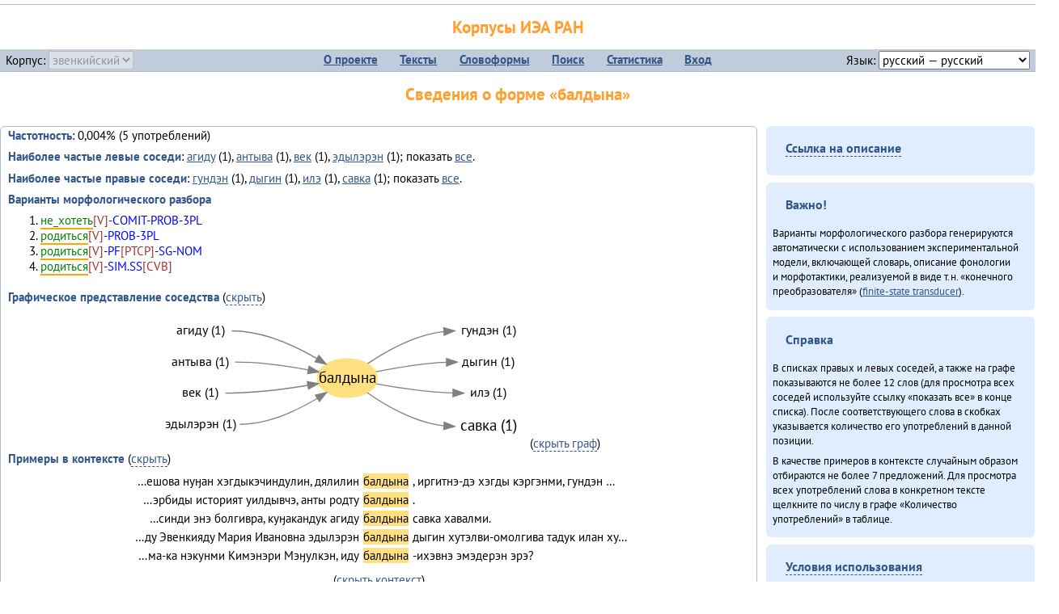

--- FILE ---
content_type: text/html; charset=UTF-8
request_url: https://corpora.iea.ras.ru/corpora/describe_word.php?lang_code=evn&wf_kind=normalised&word=%D0%B1%D0%B0%D0%BB%D0%B4%D1%8B%D0%BD%D0%B0&b=l&prev=%D1%81%D0%B0%D0%B2%D0%BA%D0%B0
body_size: 21400
content:

<!DOCTYPE html>
<html>
<head>
	<meta name="Content-Type" content="text/html; charset=utf-8">
	<title>Корпусы ИЭА&nbsp;РАН — Сведения о форме «балдына»</title>
	<!--base href="/corpora/"-->
	<link rel="icon" type="image/png" href="images/favicon.ico">
	<link rel="stylesheet" type="text/css" href="style/jquery-ui/smoothness/jquery-ui.css">
	<link rel="stylesheet" type="text/css" href="style/fonts.css">
	<link rel="stylesheet" type="text/css" href="style/main.css">
	<link rel="stylesheet" type="text/css" href="style/menu.css">
	<link rel="stylesheet" type="text/css" href="style/tables.css">
	<script type="text/javascript" language="javascript" src="javascript/jquery.js"></script>
	<script type="text/javascript" language="javascript" src="javascript/jquery.easing.js"></script>
	<script type="text/javascript" language="javascript" src="javascript/jquery-ui.js"></script>
	<script type="text/javascript" language="javascript" src="javascript/functions.js"></script>
</head>
<body>
<!--Начало видимой страницы-->
<div id="header"><h1><a style="color: inherit; text-decoration: none;" href="./" title="Переход к начальной странице">Корпусы ИЭА&nbsp;РАН</a></h1>
<table id="menu">
<tr>
	<td style="width: 22%; padding-left: 0.5em; text-align: left;">Корпус:&nbsp;<form style="display: inline;" action="/corpora/describe_word.php" method="post"><select name="lang_code" onchange="submit();" disabled><option value="yrk">ненецкий</option><option value="atv">телеутский</option><option value="cjs">шорский</option><option value="evn" selected>эвенкийский</option></select></form></td>
	<td>
	<!--Содержимое выпадающих меню-->
	<ul>
		<li><a href="./">О&nbsp;проекте</a><ul>
			<li><a href="structure.php">Структура&nbsp;корпуса</a></li>
			<li><a href="news.php">Новости</a></li>
			<li><a href="authors.php">Об&nbsp;авторах</a></li>
		</ul></li>
		<li><a href="texts.php">Тексты</a></li>
		<li><a href="wordforms.php">Словоформы</a><ul>
					<li><a href="compare.php">сравнение списков</a></li>
					<li><a href="concordance.php">конкорданс</a></li>
		</ul></li>
		<li><a href="search.php">Поиск</a><ul>
			<li><a href="search_lexgram.php">лексико-грамматический</a></li>
			<li><a href="compare_texts.php">пар предложений</a></li>
		</ul></li>
		<li><a href="statistics.php">Статистика</a></li>
		<li><!--Вход для администраторов--><a href="login.php?return=/corpora/describe_word.php?lang_code=evn&amp;wf_kind=normalised&amp;word=%D0%B1%D0%B0%D0%BB%D0%B4%D1%8B%D0%BD%D0%B0&amp;b=l&amp;prev=%D1%81%D0%B0%D0%B2%D0%BA%D0%B0">Вход</a></li>
	</ul></td>
	<td style="width: 22%; padding-right: 0.5em; text-align: right;">Язык:&nbsp;<form style="display: inline;" action="/corpora/describe_word.php" method="post"><select name="iface_lang" onchange="submit();"><option value="eng">английский — English</option><option value="rus" selected>русский — русский</option><option value="yrk">ненецкий — ненэця’ вада</option></select></form></td>
</tr>
</table>
<h1>Сведения о форме «балдына»</h1></div><div id="main">
	<div class="text_block">
<p class="desc_item"><strong>Частотность</strong>: 0,004% (5&nbsp;употреблений)</p><p class="desc_item"><strong>Наиболее частые левые соседи</strong>: <a href="describe_word.php?lang_code=evn&wf_kind=normalised&word=%D0%B0%D0%B3%D0%B8%D0%B4%D1%83&b=l&prev=%D0%B1%D0%B0%D0%BB%D0%B4%D1%8B%D0%BD%D0%B0" title="Сведения о слове (в этом окне)">агиду</a>&nbsp;(1), <a href="describe_word.php?lang_code=evn&wf_kind=normalised&word=%D0%B0%D0%BD%D1%82%D1%8B%D0%B2%D0%B0&b=l&prev=%D0%B1%D0%B0%D0%BB%D0%B4%D1%8B%D0%BD%D0%B0" title="Сведения о слове (в этом окне)">антыва</a>&nbsp;(1), <a href="describe_word.php?lang_code=evn&wf_kind=normalised&word=%D0%B2%D0%B5%D0%BA&b=l&prev=%D0%B1%D0%B0%D0%BB%D0%B4%D1%8B%D0%BD%D0%B0" title="Сведения о слове (в этом окне)">век</a>&nbsp;(1), <a href="describe_word.php?lang_code=evn&wf_kind=normalised&word=%D1%8D%D0%B4%D1%8B%D0%BB%D1%8D%D1%80%D1%8D%D0%BD&b=l&prev=%D0%B1%D0%B0%D0%BB%D0%B4%D1%8B%D0%BD%D0%B0" title="Сведения о слове (в этом окне)">эдылэрэн</a>&nbsp;(1); показать <a href="neighbours.php?dist=-1&rl=-1&limit=1&text0=0&word=%D0%B1%D0%B0%D0%BB%D0%B4%D1%8B%D0%BD%D0%B0" target="_blank" title="В новом окне">все</a>.</p><p class="desc_item"><strong>Наиболее частые правые соседи</strong>: <a href="describe_word.php?lang_code=evn&wf_kind=normalised&word=%D0%B3%D1%83%D0%BD%D0%B4%D1%8D%D0%BD&b=r&prev=%D0%B1%D0%B0%D0%BB%D0%B4%D1%8B%D0%BD%D0%B0" title="Сведения о слове (в этом окне)">гундэн</a>&nbsp;(1), <a href="describe_word.php?lang_code=evn&wf_kind=normalised&word=%D0%B4%D1%8B%D0%B3%D0%B8%D0%BD&b=r&prev=%D0%B1%D0%B0%D0%BB%D0%B4%D1%8B%D0%BD%D0%B0" title="Сведения о слове (в этом окне)">дыгин</a>&nbsp;(1), <a href="describe_word.php?lang_code=evn&wf_kind=normalised&word=%D0%B8%D0%BB%D1%8D&b=r&prev=%D0%B1%D0%B0%D0%BB%D0%B4%D1%8B%D0%BD%D0%B0" title="Сведения о слове (в этом окне)">илэ</a>&nbsp;(1), <a href="describe_word.php?lang_code=evn&wf_kind=normalised&word=%D1%81%D0%B0%D0%B2%D0%BA%D0%B0&b=r&prev=%D0%B1%D0%B0%D0%BB%D0%B4%D1%8B%D0%BD%D0%B0" title="Сведения о слове (в этом окне)">савка</a>&nbsp;(1); показать <a href="neighbours.php?dist=1&rl=1&limit=1&text0=0&word=%D0%B1%D0%B0%D0%BB%D0%B4%D1%8B%D0%BD%D0%B0" target="_blank" title="В новом окне">все</a>.</p><p class="desc_item"><strong>Варианты морфологического разбора</strong></p><ol><li class="analysis">не_хотеть[V]-COMIT-PROB-3PL</li><li class="analysis">родиться[V]-PROB-3PL</li><li class="analysis">родиться[V]-PF[PTCP]-SG-NOM</li><li class="analysis">родиться[V]-SIM.SS[CVB]</li></ol><br><p class="desc_item"><strong>Графическое представление соседства</strong> (<a id="graph_a" class="samepage" onclick="toggleBlockDisplay('graph', 'graph_a');">скрыть</a>)</p><div id="graph" class="svg" align="center"><a name="graph"></a><?xml version="1.0" encoding="UTF-8" standalone="no"?>
<!DOCTYPE svg PUBLIC "-//W3C//DTD SVG 1.1//EN"
 "http://www.w3.org/Graphics/SVG/1.1/DTD/svg11.dtd">
<!-- Generated by graphviz version 6.0.1 (20220911.1526)
 -->
<!-- Title: G Pages: 1 -->
<svg width="343pt" height="127pt"
 viewBox="0.00 0.00 343.22 126.60" xmlns="http://www.w3.org/2000/svg" xmlns:xlink="http://www.w3.org/1999/xlink">
<g id="graph0" class="graph" transform="scale(1 1) rotate(0) translate(4 122.6)">
<title>G</title>
<polygon fill="white" stroke="none" points="-4,4 -4,-122.6 339.22,-122.6 339.22,4 -4,4"/>
<!-- балдына -->
<g id="node1" class="node">
<title>балдына</title>
<ellipse fill="#ffe080" stroke="#ffe080" cx="172.69" cy="-60.4" rx="27.9" ry="18"/>
<text text-anchor="middle" x="172.69" y="-56.2" font-family="PT Sans" font-size="14.00">балдына</text>
</g>
<!-- гундэнr -->
<g id="node6" class="node">
<title>гундэнr</title>
<g id="a_node6"><a xlink:href="/corpora/describe_word.php?word=%D0%B3%D1%83%D0%BD%D0%B4%D1%8D%D0%BD&amp;b=r&amp;prev=%D0%B1%D0%B0%D0%BB%D0%B4%D1%8B%D0%BD%D0%B0#graph" xlink:title="гундэн (1)">
<text text-anchor="middle" x="303.81" y="-100.8" font-family="PT Sans" font-size="12.00">гундэн (1)</text>
</a>
</g>
</g>
<!-- балдына&#45;&gt;гундэнr -->
<g id="edge5" class="edge">
<title>балдына&#45;&gt;гундэнr:w</title>
<path fill="none" stroke="grey" d="M191.55,-73.84C208.47,-85.36 235.27,-100.6 262.4,-103.8"/>
<polygon fill="grey" stroke="grey" points="262.2,-107.29 272.39,-104.4 262.62,-100.3 262.2,-107.29"/>
</g>
<!-- дыгинr -->
<g id="node7" class="node">
<title>дыгинr</title>
<g id="a_node7"><a xlink:href="/corpora/describe_word.php?word=%D0%B4%D1%8B%D0%B3%D0%B8%D0%BD&amp;b=r&amp;prev=%D0%B1%D0%B0%D0%BB%D0%B4%D1%8B%D0%BD%D0%B0#graph" xlink:title="дыгин (1)">
<text text-anchor="middle" x="303.81" y="-71.8" font-family="PT Sans" font-size="12.00">дыгин (1)</text>
</a>
</g>
</g>
<!-- балдына&#45;&gt;дыгинr -->
<g id="edge6" class="edge">
<title>балдына&#45;&gt;дыгинr:w</title>
<path fill="none" stroke="grey" d="M199.3,-66.33C217.03,-69.98 241.51,-74.15 264.65,-75.17"/>
<polygon fill="grey" stroke="grey" points="264.73,-78.67 274.81,-75.4 264.89,-71.67 264.73,-78.67"/>
</g>
<!-- илэr -->
<g id="node8" class="node">
<title>илэr</title>
<g id="a_node8"><a xlink:href="/corpora/describe_word.php?word=%D0%B8%D0%BB%D1%8D&amp;b=r&amp;prev=%D0%B1%D0%B0%D0%BB%D0%B4%D1%8B%D0%BD%D0%B0#graph" xlink:title="илэ (1)">
<text text-anchor="middle" x="303.81" y="-42.8" font-family="PT Sans" font-size="12.00">илэ (1)</text>
</a>
</g>
</g>
<!-- балдына&#45;&gt;илэr -->
<g id="edge7" class="edge">
<title>балдына&#45;&gt;илэr:w</title>
<path fill="none" stroke="grey" d="M199.54,-55.11C218.54,-51.62 245.33,-47.54 270.51,-46.6"/>
<polygon fill="grey" stroke="grey" points="270.88,-50.09 280.81,-46.4 270.74,-43.09 270.88,-50.09"/>
</g>
<!-- савкаr -->
<g id="node9" class="node">
<title>савкаr</title>
<g id="a_node9"><a xlink:href="/corpora/describe_word.php?word=%D1%81%D0%B0%D0%B2%D0%BA%D0%B0&amp;b=r&amp;prev=%D0%B1%D0%B0%D0%BB%D0%B4%D1%8B%D0%BD%D0%B0#graph" xlink:title="савка (1)">
<text text-anchor="middle" x="303.81" y="-11.2" font-family="PT Sans" font-size="14.00">савка (1)</text>
</a>
</g>
</g>
<!-- балдына&#45;&gt;савкаr -->
<g id="edge8" class="edge">
<title>балдына&#45;&gt;савкаr:w</title>
<path fill="none" stroke="grey" d="M191.15,-46.9C208.01,-35.09 234.93,-19.33 262.31,-16.02"/>
<polygon fill="grey" stroke="grey" points="262.63,-19.51 272.39,-15.4 262.2,-12.52 262.63,-19.51"/>
</g>
<!-- агидуl -->
<g id="node2" class="node">
<title>агидуl</title>
<g id="a_node2"><a xlink:href="/corpora/describe_word.php?word=%D0%B0%D0%B3%D0%B8%D0%B4%D1%83&amp;b=l&amp;prev=%D0%B1%D0%B0%D0%BB%D0%B4%D1%8B%D0%BD%D0%B0#graph" xlink:title="агиду (1)">
<text text-anchor="middle" x="36.5" y="-100.8" font-family="PT Sans" font-size="12.00">агиду (1)</text>
</a>
</g>
</g>
<!-- агидуl&#45;&gt;балдына -->
<g id="edge1" class="edge">
<title>агидуl:e&#45;&gt;балдына</title>
<path fill="none" stroke="grey" d="M65.5,-104.4C94.01,-104.4 123.77,-90.7 144.51,-78.59"/>
<polygon fill="grey" stroke="grey" points="146.36,-81.55 153.09,-73.36 142.72,-75.57 146.36,-81.55"/>
</g>
<!-- антываl -->
<g id="node3" class="node">
<title>антываl</title>
<g id="a_node3"><a xlink:href="/corpora/describe_word.php?word=%D0%B0%D0%BD%D1%82%D1%8B%D0%B2%D0%B0&amp;b=l&amp;prev=%D0%B1%D0%B0%D0%BB%D0%B4%D1%8B%D0%BD%D0%B0#graph" xlink:title="антыва (1)">
<text text-anchor="middle" x="36.5" y="-71.8" font-family="PT Sans" font-size="12.00">антыва (1)</text>
</a>
</g>
</g>
<!-- антываl&#45;&gt;балдына -->
<g id="edge2" class="edge">
<title>антываl:e&#45;&gt;балдына</title>
<path fill="none" stroke="grey" d="M68.5,-75.4C91.31,-75.4 116.68,-71.76 136.55,-68.07"/>
<polygon fill="grey" stroke="grey" points="137.25,-71.5 146.4,-66.16 135.91,-64.63 137.25,-71.5"/>
</g>
<!-- векl -->
<g id="node4" class="node">
<title>векl</title>
<g id="a_node4"><a xlink:href="/corpora/describe_word.php?word=%D0%B2%D0%B5%D0%BA&amp;b=l&amp;prev=%D0%B1%D0%B0%D0%BB%D0%B4%D1%8B%D0%BD%D0%B0#graph" xlink:title="век (1)">
<text text-anchor="middle" x="36.5" y="-42.8" font-family="PT Sans" font-size="12.00">век (1)</text>
</a>
</g>
</g>
<!-- векl&#45;&gt;балдына -->
<g id="edge3" class="edge">
<title>векl:e&#45;&gt;балдына</title>
<path fill="none" stroke="grey" d="M59.5,-46.4C85.25,-46.4 114.08,-50.08 136.07,-53.66"/>
<polygon fill="grey" stroke="grey" points="135.52,-57.12 145.96,-55.35 136.69,-50.22 135.52,-57.12"/>
</g>
<!-- эдылэрэнl -->
<g id="node5" class="node">
<title>эдылэрэнl</title>
<g id="a_node5"><a xlink:href="/corpora/describe_word.php?word=%D1%8D%D0%B4%D1%8B%D0%BB%D1%8D%D1%80%D1%8D%D0%BD&amp;b=l&amp;prev=%D0%B1%D0%B0%D0%BB%D0%B4%D1%8B%D0%BD%D0%B0#graph" xlink:title="эдылэрэн (1)">
<text text-anchor="middle" x="36.5" y="-13.8" font-family="PT Sans" font-size="12.00">эдылэрэн (1)</text>
</a>
</g>
</g>
<!-- эдылэрэнl&#45;&gt;балдына -->
<g id="edge4" class="edge">
<title>эдылэрэнl:e&#45;&gt;балдына</title>
<path fill="none" stroke="grey" d="M72.99,-17.4C98.97,-17.4 125.83,-30.07 144.96,-41.66"/>
<polygon fill="grey" stroke="grey" points="143.12,-44.63 153.44,-47.03 146.86,-38.72 143.12,-44.63"/>
</g>
</g>
</svg>
(<a class="samepage" onclick="toggleBlockDisplay('graph', 'graph_a');">скрыть граф</a>)</div><p class="desc_item"><strong>Примеры в&nbsp;контексте</strong> (<a id="kwic_a" class="samepage" onclick="toggleBlockDisplay('kwic', 'kwic_a');">скрыть</a>)</p><div id="kwic" align="center"><a name="kwic"></a><table align="center"><tr><td align="right">…ешова нуӈан хэгдыкэчиндулин, дялилин</td><td style="text-align: center; width: 4em;"><span class="hl_2">балдына</td></span><td align="left">, иргитнэ-дэ хэгды кэргэнми, гундэн …</td><tr><td align="right">…эрбиды историят уилдывчэ, анты родту</td><td style="text-align: center; width: 4em;"><span class="hl_2">балдына</td></span><td align="left">.</td><tr><td align="right">…синди энэ болгивра, куӈакандук агиду</td><td style="text-align: center; width: 4em;"><span class="hl_2">балдына</td></span><td align="left">савка хавалми.</td><tr><td align="right">…ду Эвенкияду Мария Ивановна эдылэрэн</td><td style="text-align: center; width: 4em;"><span class="hl_2">балдына</td></span><td align="left">дыгин хутэлви-омолгива тадук илан ху…</td><tr><td align="right">…ма-ка нэкунми Кимэнэри Мэӈулкэн, иду</td><td style="text-align: center; width: 4em;"><span class="hl_2">балдына</td></span><td align="left">-ихэвнэ эмэдерэн эрэ?</td></table>(<a class="samepage" onclick="toggleBlockDisplay('kwic', 'kwic_a');">скрыть контекст</a>)</div><a name="table"></a><h3>Форма <em>балдына</em> встречается в 3 текстах:</h3><table class="listing"><thead><tr><th>Текст</th><th>Количество употреблений</th></tr></thead><tbody><tr><td><a href="describe_text.php?id=120" target="_blank" title="Сведения о тексте (в новом окне)">Минӈи «Эвэды ин» газета (2013)</a></td><td class="numeric"><a class="samepage wordform" title="Нажмите для просмотра всех употреблений в этом тексте" data-provider="sentences_with_word" data-container="usage" data-word="%D0%B1%D0%B0%D0%BB%D0%B4%D1%8B%D0%BD%D0%B0" data-id_text="120" data-text="%D0%9C%D0%B8%D0%BD%D3%88%D0%B8+%C2%AB%D0%AD%D0%B2%D1%8D%D0%B4%D1%8B+%D0%B8%D0%BD%C2%BB+%D0%B3%D0%B0%D0%B7%D0%B5%D1%82%D0%B0+%282013%29" data-count="1">1</a></td></tr><tr><td><a href="describe_text.php?id=50" target="_blank" title="Сведения о тексте (в новом окне)">Хэгдыл, эӈэсил, савкал илэл [1] (2013)</a></td><td class="numeric"><a class="samepage wordform" title="Нажмите для просмотра всех употреблений в этом тексте" data-provider="sentences_with_word" data-container="usage" data-word="%D0%B1%D0%B0%D0%BB%D0%B4%D1%8B%D0%BD%D0%B0" data-id_text="50" data-text="%D0%A5%D1%8D%D0%B3%D0%B4%D1%8B%D0%BB%2C+%D1%8D%D3%88%D1%8D%D1%81%D0%B8%D0%BB%2C+%D1%81%D0%B0%D0%B2%D0%BA%D0%B0%D0%BB+%D0%B8%D0%BB%D1%8D%D0%BB+%5B1%5D+%282013%29" data-count="1">1</a></td></tr><tr><td><a href="describe_text.php?id=67" target="_blank" title="Сведения о тексте (в новом окне)">Эӈэсил асал (2013)</a></td><td class="numeric"><a class="samepage wordform" title="Нажмите для просмотра всех употреблений в этом тексте" data-provider="sentences_with_word" data-container="usage" data-word="%D0%B1%D0%B0%D0%BB%D0%B4%D1%8B%D0%BD%D0%B0" data-id_text="67" data-text="%D0%AD%D3%88%D1%8D%D1%81%D0%B8%D0%BB+%D0%B0%D1%81%D0%B0%D0%BB+%282013%29" data-count="2">2</a></td></tr><tr style="font-weight: bold;"><td>Итого</td><td class="numeric">4</td></tr></table></div><div id="usage" style="padding: 0.5em;"></div><script language="javascript" src="javascript/show_example.js"></script>
</div>

<script language="javascript" src="javascript/colorise.js"></script>

<div id="right">
		<div class="text_block"><h3><span class="collapser">Ссылка на описание</span></h3>

<div class="collapsible" style="display: none;">
<p>Используйте
 <a href="describe_word.php?lang_code=evn&wf_kind=normalised&word=%D0%B1%D0%B0%D0%BB%D0%B4%D1%8B%D0%BD%D0%B0">эту&nbsp;ссылку</a> для&nbsp;добавления в&nbsp;закладки.</p>
</div></div>
	<div class="text_block"><h3>Важно!</h3>

<p>Варианты морфологического разбора генерируются автоматически с&nbsp;использованием экспериментальной модели, включающей словарь, описание фонологии и&nbsp;морфотактики, реализуемой в&nbsp;виде т.н.&nbsp;«конечного преобразователя» (<a href="http://en.wikipedia.org/wiki/Finite_state_transducer" target="_blank">finite-state transducer</a>).
</p>
</div>
	<div class="text_block"><h3>Справка</h3>
<p>В&nbsp;списках правых и&nbsp;левых соседей, а&nbsp;также на&nbsp;графе показываются не&nbsp;более 12 слов (для&nbsp;просмотра всех соседей используйте ссылку «показать&nbsp;все» в&nbsp;конце списка). После соответствующего слова в&nbsp;скобках указывается количество его употреблений в&nbsp;данной позиции.</p>
<!-- Не переводить! -->
<p>В&nbsp;качестве примеров в&nbsp;контексте случайным образом отбираются не&nbsp;более 7&nbsp;предложений. Для&nbsp;просмотра всех употреблений слова в&nbsp;конкретном тексте щелкните по&nbsp;числу в&nbsp;графе «Количество употреблений» в&nbsp;таблице.</p></div>
	<div class="text_block"><h3><span class="collapser">Условия использования</span></h3>

<div class="collapsible">
<p>Вы можете свободно использовать небольшие (как правило, 1—3&nbsp;предложения) отрывки из&nbsp;представленных в&nbsp;корпусе текстов в&nbsp;качестве примеров или иллюстраций.</p>
<p>Если вы хотите воспроизвести в&nbsp;какой-либо форме более крупные фрагменты либо полные тексты, вам необходимо обратиться к&nbsp;руководителю проекта для&nbsp;согласования условий.</p>
<p>При&nbsp;любом использовании материалов сайта обязательна ссылка на&nbsp;«<a href="http://corpora.iea.ras.ru/">Корпусы ИЭА&nbsp;РАН</a>», при&nbsp;цитировании текстов обязательно указывать название и&nbsp;имя исполнителя.</p>
</div></div>
</div><div id="footer">
			&copy;&nbsp;<a href="http://www.iea.ras.ru" target="_blank">ИЭА&nbsp;РАН</a>,&nbsp;МГУ,&nbsp;ТГУ, 2017&nbsp;в рамках работы по проекту «Языковое и&nbsp;этнокультурное разнообразие Южной Сибири в&nbsp;синхронии и&nbsp;диахронии: взаимодействие языков и&nbsp;культур» (грант&nbsp;Правительства&nbsp;РФ&nbsp;П&nbsp;220&nbsp;№14.Y26.31.0014)<br>
			&copy;&nbsp;<a href="http://www.iea.ras.ru" target="_blank">ИЭА&nbsp;РАН</a>, 2011—2014&nbsp;при поддержке программы Президиума РАН «<a href="http://www.corplingran.ru/" target="_blank">Корпусная лингвистика</a>»

		</div>
		</body></html>